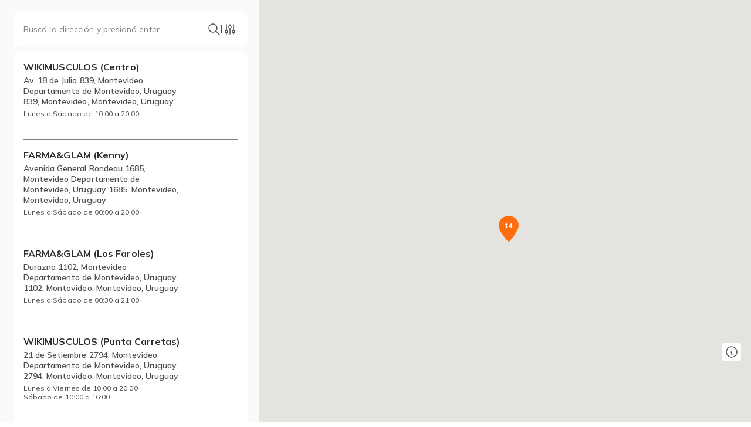

--- FILE ---
content_type: text/html
request_url: https://lightbox.uat.pickit.com.uy/Institucional?id=2DOBDD5B45
body_size: 576
content:
<!DOCTYPE html>
<html lang="es">
<head>
    <meta charset="UTF-8">
    <link rel="icon" type="image/x-icon" href="favicon.ico" />
    <meta name="viewport" content="width=device-width, initial-scale=1, maximum-scale=1">
    <meta http-equiv="X-UA-Compatible" content="ie=edge">
    <link
      href="https://fonts.googleapis.com/css2?family=Mulish:wght@300;400;500;600;700;800&display=swap"
      rel="stylesheet"
    />
    <title>Lightbox - pickit</title>
<link rel="shortcut icon" href="/favicon.ico"></head>
<body>
    <div id="root"></div>
    <div id="modal-root"></div>
    <div id="block-screen"></div>
<script type="text/javascript" src="/main.a036822a24c9c393d516.bundle.js"></script></body>
</html>

--- FILE ---
content_type: image/svg+xml
request_url: https://lightbox.uat.pickit.com.uy/2b96e351b36146902faedbc169575f34.svg
body_size: 304
content:
<svg width="24" height="24" viewBox="0 0 24 24" fill="none" xmlns="http://www.w3.org/2000/svg">
<path d="M21 12C21 16.9706 16.9706 21 12 21C7.02944 21 3 16.9706 3 12C3 7.02944 7.02944 3 12 3C16.9706 3 21 7.02944 21 12Z" stroke="#4D4D4D" stroke-width="1.5" stroke-linecap="round" stroke-linejoin="round"/>
<path d="M9.2722 16V7.54H15.1522V8.992H11.0602V10.972H14.8642V12.436H11.0602V14.548H15.1522V16H9.2722Z" fill="#4D4D4D"/>
</svg>


--- FILE ---
content_type: image/svg+xml
request_url: https://lightbox.uat.pickit.com.uy/50c98eb9dc7621fc4b7aba0c3a16fbfa.svg
body_size: 660
content:
<?xml version="1.0" encoding="utf-8"?>
<svg xmlns="http://www.w3.org/2000/svg" xmlns:xlink="http://www.w3.org/1999/xlink" style="margin: auto; background: none; display: block; shape-rendering: auto; animation-play-state: running; animation-delay: 0s;" width="200px" height="200px" viewBox="0 0 100 100" preserveAspectRatio="xMidYMid">
<path d="M10 50A40 40 0 0 0 90 50A40 42 0 0 1 10 50" fill="#ff6c0e" stroke="none" style="animation-play-state: running; animation-delay: 0s;" transform="rotate(17.8654 50 51)">
  <animateTransform attributeName="transform" type="rotate" dur="1s" repeatCount="indefinite" keyTimes="0;1" values="0 50 51;360 50 51" style="animation-play-state: running; animation-delay: 0s;"></animateTransform>
</path>
<!-- [ldio] generated by https://loading.io/ --></svg>

--- FILE ---
content_type: image/svg+xml
request_url: https://lightbox.uat.pickit.com.uy/334f1f1d8e2389d0e32f94d86e14b79b.svg
body_size: 1984
content:
<?xml version="1.0" encoding="utf-8"?>
<!-- Generator: Adobe Illustrator 23.0.1, SVG Export Plug-In . SVG Version: 6.00 Build 0)  -->
<svg version="1.1" id="Layer_1" xmlns="http://www.w3.org/2000/svg" xmlns:xlink="http://www.w3.org/1999/xlink" x="0px" y="0px"
	 viewBox="0 0 53.93 40.11" style="enable-background:new 0 0 53.93 40.11;" xml:space="preserve">
<style type="text/css">
	.st0{fill:#FF6C0E;}
</style>
<path class="st0" d="M50.86,4.61c-0.94-0.75-3.01-0.83-3.01-0.83s-0.78-2.52-3.39-3.35c-1.02-0.32-1.84-0.49-2.54-0.43
	c-0.51,0.04-0.54,0.43-0.49,0.77c0.05,0.42,0.19,0.83,0.41,1.19c0.21,0.33,0.47,0.62,0.77,0.87c1.17,1.02,1.87,0.69,2.83,0.95
	c0.91,0.24,1.13,0.85,1.13,0.85c-0.25-0.28-0.58-0.47-0.94-0.55c-0.26-0.06-0.53-0.1-0.8-0.13c-0.76-0.06-1.6,0.09-2.56-0.74
	c-0.3-0.24-0.56-0.53-0.77-0.85c-0.05-0.09-0.16-0.13-0.25-0.11l-0.07,0.02c-0.34,0.08-0.54,0.22-0.36,0.65
	c0.22,0.52,0.87,1.06,1.65,1.4c0.83,0.37,1.82,0.34,2.54,0.52c0.41,0.09,0.78,0.3,1.07,0.61c-0.19,0.26-0.34,0.55-0.45,0.85
	c-0.14,0.4-0.21,0.82-0.19,1.25c0,0-6.98-2.22-12.25-3.85C24.46,1,18.14,7.42,14.21,12.18C7.33,20.49,2.24,18.63,0.64,18.1
	c-0.25-0.09-0.53,0.05-0.62,0.31c0,0.01-0.01,0.03-0.01,0.04c-0.04,0.2,0.04,0.4,0.21,0.52c5,3.22,9.88,1.72,17.15-3.73
	c4.45-3.34,6.89-3.24,6.89-3.24c-0.01,5.39,2.89,4.44,3.44,9.71c0.3,2.87-0.89,5.1-1.87,6.85c-0.33,0.6-0.12,1.36,0.36,1.83
	c1.78,1.77,6.04,5.79,5.76,8.75c0,0.23,0.15,0.44,0.36,0.52l1.04,0.4c0.51,0.2,0.98-0.23,0.96-0.78c-0.05-1.3-0.77-3.76-2.68-6.3
	c-2.69-3.56-2.54-5.15-0.28-7.72c1.92-2.17,3.9-3.8,4.65-7.44c0.7-3.43-0.94-5.67-1.85-6.61c-0.03-0.02-0.03-0.07-0.01-0.1
	c0.02-0.03,0.07-0.03,0.1-0.01l0,0c1.86,1.26,2.91,3.4,2.77,5.64c1.48-0.13,2.93-0.42,4.34-0.87c0.3-0.1,0.63,0.06,0.73,0.36
	c0.04,0.12,0.04,0.25,0,0.37c-0.41,1.11-1.15,2.07-2.13,2.75c-0.27,0.17-0.45,0.44-0.5,0.75l-0.19,0.95
	c-0.06,0.29,0.13,0.58,0.42,0.64c0.12,0.03,0.25,0.01,0.36-0.05c1.29-0.63,2.38-1.59,3.16-2.79c0.72-1.11,1.23-2.34,1.48-3.64
	c0.13-0.66,0.44-1.27,0.91-1.76c0.6-0.65,1.56-1.63,2.88-2.86c0.7-0.64,3.86,0.27,4.53-0.31c0.48-0.42,0.93-1.63,0.93-1.63
	C53.84,8.23,52.21,5.68,50.86,4.61z"/>
</svg>


--- FILE ---
content_type: image/svg+xml
request_url: https://lightbox.uat.pickit.com.uy/2b96e351b36146902faedbc169575f34.svg
body_size: 301
content:
<svg width="24" height="24" viewBox="0 0 24 24" fill="none" xmlns="http://www.w3.org/2000/svg">
<path d="M21 12C21 16.9706 16.9706 21 12 21C7.02944 21 3 16.9706 3 12C3 7.02944 7.02944 3 12 3C16.9706 3 21 7.02944 21 12Z" stroke="#4D4D4D" stroke-width="1.5" stroke-linecap="round" stroke-linejoin="round"/>
<path d="M9.2722 16V7.54H15.1522V8.992H11.0602V10.972H14.8642V12.436H11.0602V14.548H15.1522V16H9.2722Z" fill="#4D4D4D"/>
</svg>


--- FILE ---
content_type: image/svg+xml
request_url: https://lightbox.uat.pickit.com.uy/f5903dc9d90672688573f7182d115969.svg
body_size: 192
content:
<svg width="48" height="48" viewBox="0 0 48 48" fill="none" xmlns="http://www.w3.org/2000/svg">
<path d="M24 2C14.5939 2 7 9.11766 7 17.9338C7 28.853 22.1878 44.8676 22.8782 45.5147C23.4822 46.1618 24.5178 46.1618 25.1218 45.5147C25.8122 44.8676 41 28.853 41 17.9338C41 9.19854 33.3198 2 24 2Z" fill="#FF6C0E"/>
</svg>
